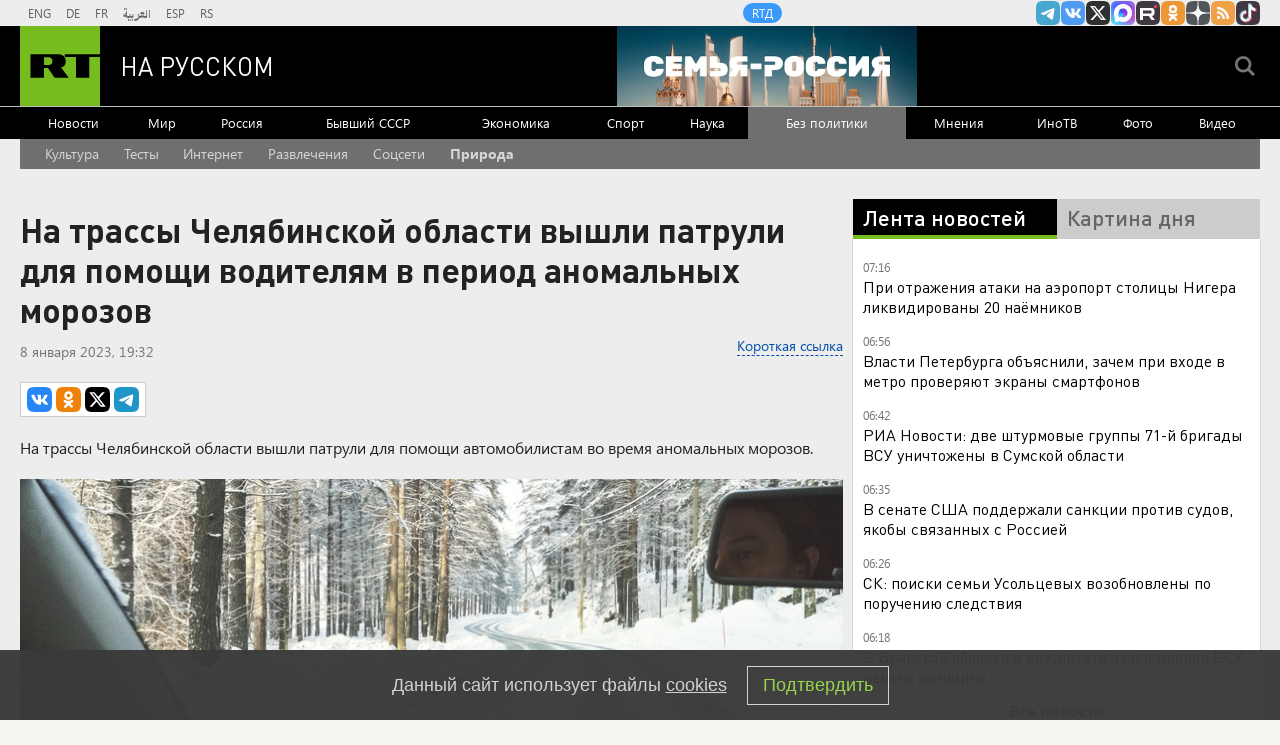

--- FILE ---
content_type: text/html
request_url: https://tns-counter.ru/nc01a**R%3Eundefined*rt_ru/ru/UTF-8/tmsec=rt_ru/560841639***
body_size: -73
content:
FDED7030697C30E7X1769746663:FDED7030697C30E7X1769746663

--- FILE ---
content_type: application/javascript; charset=utf-8
request_url: https://mediametrics.ru/partner/inject/online.jsonp.ru.js
body_size: 3385
content:
callbackJsonpMediametrics( [{"id": "2049593", "image": "//mediametrics.ru/partner/inject/img/2049593.jpg", "title": "Российский рубль перешёл к росту быстрее ожиданий", "source": "prokazan.ru", "link": "//mediametrics.ru/click;mmet/site_ru?//mediametrics.ru/rating/ru/online.html?article=2049593", "favicon": "//mediametrics.ru/favicon/prokazan.ru.ico"},{"id": "2961408", "image": "//mediametrics.ru/partner/inject/img/2961408.jpg", "title": "Пусть мама не придет. Орчанка появилась в жизни сына спустя 11 лет, чтобы выписать его из квартиры", "source": "www.orenday.ru", "link": "//mediametrics.ru/click;mmet/site_ru?//mediametrics.ru/rating/ru/online.html?article=2961408", "favicon": "//mediametrics.ru/favicon/www.orenday.ru.ico"},{"id": "33782363", "image": "//mediametrics.ru/partner/inject/img/33782363.jpg", "title": "Климатическое оружие тут ни при чем: Почему планета превращается в один большой снежок", "source": "kp.ru", "link": "//mediametrics.ru/click;mmet/site_ru?//mediametrics.ru/rating/ru/online.html?article=33782363", "favicon": "//mediametrics.ru/favicon/kp.ru.ico"},{"id": "5085139", "image": "//mediametrics.ru/partner/inject/img/5085139.jpg", "title": "Жительница Шимановска задушила маленького сына: возбуждено уголовное дело", "source": "asn24.ru", "link": "//mediametrics.ru/click;mmet/site_ru?//mediametrics.ru/rating/ru/online.html?article=5085139", "favicon": "//mediametrics.ru/favicon/asn24.ru.ico"},{"id": "4069831", "image": "//mediametrics.ru/partner/inject/img/4069831.jpg", "title": "На выборах главы Расцвета появился первый кандидат", "source": "19rusinfo.ru", "link": "//mediametrics.ru/click;mmet/site_ru?//mediametrics.ru/rating/ru/online.html?article=4069831", "favicon": "//mediametrics.ru/favicon/19rusinfo.ru.ico"},{"id": "4535039", "image": "//mediametrics.ru/partner/inject/img/4535039.jpg", "title": "5 самых удобных и недорогих вариантов отопления дома: теперь умные хозяева делают только так", "source": "progorod62.ru", "link": "//mediametrics.ru/click;mmet/site_ru?//mediametrics.ru/rating/ru/online.html?article=4535039", "favicon": "//mediametrics.ru/favicon/progorod62.ru.ico"},{"id": "43200533", "image": "//mediametrics.ru/partner/inject/img/43200533.jpg", "title": "Практические как новогодние каникулы: россиянам рассказали про праздничные дни в феврале 2026 года - будет ли сокращенная рабочая неделя", "source": "progorod58.ru", "link": "//mediametrics.ru/click;mmet/site_ru?//mediametrics.ru/rating/ru/online.html?article=43200533", "favicon": "//mediametrics.ru/favicon/progorod58.ru.ico"},{"id": "9459754", "image": "//mediametrics.ru/partner/inject/img/9459754.jpg", "title": "В Омске вынесен приговор отцу и сыну, которые занимались сбытом наркотиков - Лента новостей Омска", "source": "omsk-news.net", "link": "//mediametrics.ru/click;mmet/site_ru?//mediametrics.ru/rating/ru/online.html?article=9459754", "favicon": "//mediametrics.ru/favicon/omsk-news.net.ico"},{"id": "39480413", "image": "//mediametrics.ru/partner/inject/img/39480413.jpg", "title": "Стала известна дата астрономической весны 2026: когда день и ночь станут одинаковыми, и это уже скоро", "source": "progorod43.ru", "link": "//mediametrics.ru/click;mmet/site_ru?//mediametrics.ru/rating/ru/online.html?article=39480413", "favicon": "//mediametrics.ru/favicon/progorod43.ru.ico"},{"id": "72672383", "image": "//mediametrics.ru/partner/inject/img/72672383.jpg", "title": "Daily Mail: В ТЦ рядом с Пентагоном нашли разлагающийся труп мужчины", "source": "www.osnmedia.ru", "link": "//mediametrics.ru/click;mmet/site_ru?//mediametrics.ru/rating/ru/online.html?article=72672383", "favicon": "//mediametrics.ru/favicon/www.osnmedia.ru.ico"},{"id": "11776129", "image": "//mediametrics.ru/partner/inject/img/11776129.jpg", "title": "«Вооружены до зубов»: шаг Эстонии против России вызвал в Европе ярость", "source": "svpressa.ru", "link": "//mediametrics.ru/click;mmet/site_ru?//mediametrics.ru/rating/ru/online.html?article=11776129", "favicon": "//mediametrics.ru/favicon/svpressa.ru.ico"},{"id": "13938828", "image": "//mediametrics.ru/partner/inject/img/13938828.jpg", "title": "Депутат Госдумы раскритиковал слова президента Польши о СССР и Холокосте", "source": "ria.ru", "link": "//mediametrics.ru/click;mmet/site_ru?//mediametrics.ru/rating/ru/online.html?article=13938828", "favicon": "//mediametrics.ru/favicon/ria.ru.ico"},{"id": "73398433", "image": "//mediametrics.ru/partner/inject/img/73398433.jpg", "title": "Трамп обратился к Путину с личной просьбой по поводу Украины: карта СВО на 30 января", "source": "ura.news", "link": "//mediametrics.ru/click;mmet/site_ru?//mediametrics.ru/rating/ru/online.html?article=73398433", "favicon": "//mediametrics.ru/favicon/ura.news.ico"},{"id": "81389788", "image": "//mediametrics.ru/partner/inject/img/81389788.jpg", "title": "Истекшие карты Visa и Mastercard продолжат работать в России", "source": "ren.tv", "link": "//mediametrics.ru/click;mmet/site_ru?//mediametrics.ru/rating/ru/online.html?article=81389788", "favicon": "//mediametrics.ru/favicon/ren.tv.ico"},{"id": "67275009", "image": "//mediametrics.ru/partner/inject/img/67275009.jpg", "title": "Политолог Слебода: Зеленский готовится к сокрушительному удару ВС России", "source": "www.osnmedia.ru", "link": "//mediametrics.ru/click;mmet/site_ru?//mediametrics.ru/rating/ru/online.html?article=67275009", "favicon": "//mediametrics.ru/favicon/www.osnmedia.ru.ico"},{"id": "34714891", "image": "//mediametrics.ru/partner/inject/img/34714891.jpg", "title": "Как Фил Коллинз лишился жены, двоих детей, двух собак - и превратил страдания в один из самых успешных альбомов 80-х", "source": "kp.ru", "link": "//mediametrics.ru/click;mmet/site_ru?//mediametrics.ru/rating/ru/online.html?article=34714891", "favicon": "//mediametrics.ru/favicon/kp.ru.ico"},{"id": "20666740", "image": "//mediametrics.ru/partner/inject/img/20666740.jpg", "title": "Денежные выплаты, одежда и продукты: как пенсионеру получить адресную помощь, если денег не хватает на жизнь", "source": "pnz.ru", "link": "//mediametrics.ru/click;mmet/site_ru?//mediametrics.ru/rating/ru/online.html?article=20666740", "favicon": "//mediametrics.ru/favicon/pnz.ru.ico"},{"id": "1874366", "image": "//mediametrics.ru/partner/inject/img/1874366.jpg", "title": "Любитель «пьяного» вождения предстал перед судом в Горно-Алтайске", "source": "www.gorno-altaisk.info", "link": "//mediametrics.ru/click;mmet/site_ru?//mediametrics.ru/rating/ru/online.html?article=1874366", "favicon": "//mediametrics.ru/favicon/www.gorno-altaisk.info.ico"},{"id": "31274552", "image": "//mediametrics.ru/partner/inject/img/31274552.jpg", "title": "UnHerd: доллар США стремительно теряет своё влияние в мире", "source": "www.mk.ru", "link": "//mediametrics.ru/click;mmet/site_ru?//mediametrics.ru/rating/ru/online.html?article=31274552", "favicon": "//mediametrics.ru/favicon/www.mk.ru.ico"},{"id": "3189321", "image": "//mediametrics.ru/partner/inject/img/3189321.jpg", "title": "Россиян призвали срочно поменять карты Visa и Mastercard: в чем причина", "source": "kp.ru", "link": "//mediametrics.ru/click;mmet/site_ru?//mediametrics.ru/rating/ru/online.html?article=3189321", "favicon": "//mediametrics.ru/favicon/kp.ru.ico"},{"id": "71587430", "image": "//mediametrics.ru/partner/inject/img/71587430.jpg", "title": "Суд обязал вернуть государству землю под старинным пивзаводом в центре Омска", "source": "newsomsk.ru", "link": "//mediametrics.ru/click;mmet/site_ru?//mediametrics.ru/rating/ru/online.html?article=71587430", "favicon": "//mediametrics.ru/favicon/newsomsk.ru.ico"},{"id": "5845621", "image": "//mediametrics.ru/partner/inject/img/5845621.jpg", "title": "Сбежавшего из страны украинца пришлось спасать в горах", "source": "www.mk.ru", "link": "//mediametrics.ru/click;mmet/site_ru?//mediametrics.ru/rating/ru/online.html?article=5845621", "favicon": "//mediametrics.ru/favicon/www.mk.ru.ico"},{"id": "50814641", "image": "//mediametrics.ru/partner/inject/img/50814641.jpg", "title": "Любитель «пьяного» вождения предстал перед судом в Горно-Алтайске", "source": "www.gorno-altaisk.info", "link": "//mediametrics.ru/click;mmet/site_ru?//mediametrics.ru/rating/ru/online.html?article=50814641", "favicon": "//mediametrics.ru/favicon/www.gorno-altaisk.info.ico"},{"id": "727764", "image": "//mediametrics.ru/partner/inject/img/727764.jpg", "title": "Оргкомитет ожидает роста иностранного участия в Премии им. Арсеньева - PrimaMedia.ru", "source": "www.primamedia.ru", "link": "//mediametrics.ru/click;mmet/site_ru?//mediametrics.ru/rating/ru/online.html?article=727764", "favicon": "//mediametrics.ru/favicon/www.primamedia.ru.ico"},{"id": "14443233", "image": "//mediametrics.ru/partner/inject/img/14443233.jpg", "title": "Как из пепелища восстановить картину пожара, рассказала дознаватель МЧС России", "source": "eaomedia.ru", "link": "//mediametrics.ru/click;mmet/site_ru?//mediametrics.ru/rating/ru/online.html?article=14443233", "favicon": "//mediametrics.ru/favicon/eaomedia.ru.ico"},{"id": "8947426", "image": "//mediametrics.ru/partner/inject/img/8947426.jpg", "title": "Мирная жительница пострадала из-за дронов в Брянской области", "source": "rbc.ru", "link": "//mediametrics.ru/click;mmet/site_ru?//mediametrics.ru/rating/ru/online.html?article=8947426", "favicon": "//mediametrics.ru/favicon/rbc.ru.ico"},{"id": "77916907", "image": "//mediametrics.ru/partner/inject/img/77916907.jpg", "title": "Башгидромет предупредил о сильных снегопадах и метелях на севере республики 30 января", "source": "newsbash.ru", "link": "//mediametrics.ru/click;mmet/site_ru?//mediametrics.ru/rating/ru/online.html?article=77916907", "favicon": "//mediametrics.ru/favicon/newsbash.ru.ico"},{"id": "392028", "image": "//mediametrics.ru/partner/inject/img/392028.jpg", "title": "Новосибирцам старше 40 лет назвали размеры их будущих пенсий", "source": "precedent.tv", "link": "//mediametrics.ru/click;mmet/site_ru?//mediametrics.ru/rating/ru/online.html?article=392028", "favicon": "//mediametrics.ru/favicon/precedent.tv.ico"},{"id": "1252229", "image": "//mediametrics.ru/partner/inject/img/1252229.jpg", "title": "Кардиолог Магамадова назвала внезапную боль в конечности признаком тромбоза - RT Russia - Медиаплатформа МирТесен", "source": "social.rt.com", "link": "//mediametrics.ru/click;mmet/site_ru?//mediametrics.ru/rating/ru/online.html?article=1252229", "favicon": "//mediametrics.ru/favicon/social.rt.com.ico"},{"id": "14497761", "image": "//mediametrics.ru/partner/inject/img/14497761.jpg", "title": "Работать некому: 18 профессий в Свердловской области — в остром дефиците 📢", "source": "www.ku66.ru", "link": "//mediametrics.ru/click;mmet/site_ru?//mediametrics.ru/rating/ru/online.html?article=14497761", "favicon": "//mediametrics.ru/favicon/www.ku66.ru.ico"}] );

--- FILE ---
content_type: text/javascript; charset=utf-8
request_url: https://rb.infox.sg/json?id=904&adblock=false&o=20
body_size: 4815
content:
[{"img": "https://rb.infox.sg/img/900561/image_2.jpg?805", "width": "70", "height": "50", "bg_hex": "#716657", "bg_rgb": "113,102,87", "text_color": "#fff", "timestamp": "1769746666693", "created": "1769675633024", "id": "900561", "title": "«Возможно, даже сегодня»: в США сделали заявление об Украине", "category": "others", "body": "«Возможно, даже сегодня вечером»: в США сделали заявление об Украине [\u2026]", "source": "newsonline.press", "linkTarget": "byDefault", "url": "//rb.infox.sg/click?aid=900561&type=exchange&id=904&su=aHR0cHM6Ly9jaXMuaW5mb3guc2cvb3RoZXJzL25ld3MvNXFIQzIvP3V0bV9zb3VyY2U9cnVzc2lhbi5ydC5jb20mdXRtX2NhbXBhaWduPTkwNCZ1dG1fbWVkaXVtPWV4Y2hhbmdlJnV0bV9jb250ZW50PW5ld3NvbmxpbmUucHJlc3MmaWQ9cnVzc2lhbi5ydC5jb21="}, {"img": "https://rb.infox.sg/img/900459/image_2.jpg?23", "width": "70", "height": "50", "bg_hex": "#7C7368", "bg_rgb": "124,115,104", "text_color": "#fff", "timestamp": "1769746666693", "created": "1769614750549", "id": "900459", "title": "Как Иран переживает самую тяжелую засуху в истории", "category": "others", "body": "Засуха в Иране в 2025 году стала одной из самых затяжных в истории страны: водохранилища остались без воды, гидростанции приостанавливали", "source": "forbes.ru", "linkTarget": "byDefault", "url": "//rb.infox.sg/click?aid=900459&type=exchange&id=904&su=aHR0cHM6Ly9jaXMuaW5mb3guc2cvb3RoZXJzL25ld3MvNXF3OEgvP3V0bV9zb3VyY2U9cnVzc2lhbi5ydC5jb20mdXRtX2NhbXBhaWduPTkwNCZ1dG1fbWVkaXVtPWV4Y2hhbmdlJnV0bV9jb250ZW50PWZvcmJlcy5ydSZpZD1ydXNzaWFuLnJ0LmNvbW=="}, {"img": "https://rb.infox.sg/img/900491/image_2.jpg?403", "width": "70", "height": "50", "bg_hex": "#3B3E38", "bg_rgb": "59,62,56", "text_color": "#fff", "timestamp": "1769746666693", "created": "1769625424940", "id": "900491", "title": "Рак, пластика лица, слова об СВО: куда пропала Анна Ардова", "category": "afisha", "body": "Актриса Анна Ардова ушла в устойчивую ремиссию после продолжительной борьбы с онкологическим заболеванием, сообщают СМИ. Что об этом известно, как", "source": "news.ru", "linkTarget": "byDefault", "url": "//rb.infox.sg/click?aid=900491&type=exchange&id=904&su=aHR0cHM6Ly9jaXMuaW5mb3guc2cvb3RoZXJzL25ld3MvNXF4MDMvP3V0bV9zb3VyY2U9cnVzc2lhbi5ydC5jb20mdXRtX2NhbXBhaWduPTkwNCZ1dG1fbWVkaXVtPWV4Y2hhbmdlJnV0bV9jb250ZW50PW5ld3MucnUmaWQ9cnVzc2lhbi5ydC5jb21="}, {"img": "https://rb.infox.sg/img/900633/image_2.jpg?863", "width": "70", "height": "50", "bg_hex": "#4E3A33", "bg_rgb": "78,58,51", "text_color": "#fff", "timestamp": "1769746666693", "created": "1769680666914", "id": "900633", "title": "В Раде предложили изменить границы Украины для договора с Россией", "category": "others", "body": "Украина должна изменить государственные границы, чтобы отказаться от части Донбасса в рамках соглашения с Россией, заявила в интервью YouTube-каналу Politeka депутат Верховной рады Анна", "source": "ya-turbo.ru", "linkTarget": "byDefault", "url": "//rb.infox.sg/click?aid=900633&type=exchange&id=904&su=aHR0cHM6Ly9jaXMuaW5mb3guc2cvb3RoZXJzL25ld3MvNXFGamgvP3V0bV9zb3VyY2U9cnVzc2lhbi5ydC5jb20mdXRtX2NhbXBhaWduPTkwNCZ1dG1fbWVkaXVtPWV4Y2hhbmdlJnV0bV9jb250ZW50PXlhLXR1cmJvLnJ1JmlkPXJ1c3NpYW4ucnQuY29t"}, {"img": "https://rb.infox.sg/img/900664/image_2.jpg?177", "width": "70", "height": "50", "bg_hex": "#2E1B11", "bg_rgb": "46,27,17", "text_color": "#fff", "timestamp": "1769746666693", "created": "1769686989957", "id": "900664", "title": "Генералы куплены: Си Цзиньпин вовремя понял, что ему готовят", "category": "politics", "body": "В КНР готовился военный переворот, но Си Цзиньпин вовремя понял, что ему готовят купленные генералы. После ареста ближайших соратников под", "source": "howto-news.info", "linkTarget": "byDefault", "url": "//rb.infox.sg/click?aid=900664&type=exchange&id=904&su=aHR0cHM6Ly9jaXMuaW5mb3guc2cvb3RoZXJzL25ld3MvNXFLYUkvP3V0bV9zb3VyY2U9cnVzc2lhbi5ydC5jb20mdXRtX2NhbXBhaWduPTkwNCZ1dG1fbWVkaXVtPWV4Y2hhbmdlJnV0bV9jb250ZW50PWhvd3RvLW5ld3MuaW5mbyZpZD1ydXNzaWFuLnJ0LmNvbW=="}]

--- FILE ---
content_type: application/javascript
request_url: https://smi2.ru/counter/settings?payload=CMi7AhicjvzowDM6JDU4N2E2OWY3LTBlM2UtNDBiZi1hMmNjLTI0MDFmYTNjNjdmOA&cb=_callbacks____0ml0dgz1c
body_size: 1511
content:
_callbacks____0ml0dgz1c("[base64]");